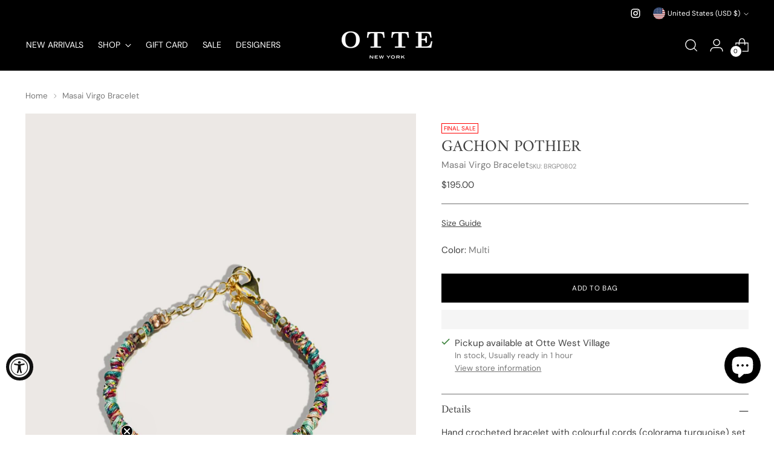

--- FILE ---
content_type: text/javascript; charset=utf-8
request_url: https://otteny.com/products/masai-virgo-bracelet.js
body_size: 391
content:
{"id":8255797428479,"title":"Masai Virgo Bracelet","handle":"masai-virgo-bracelet","description":"\u003cp data-mce-fragment=\"1\"\u003eHand crocheted bracelet with colourful cords (colorama turquoise) set with enamelled and gold plated virgo pendants and gold filled beads. We love the mix of sophisticated pendants and effortless braided cords. You will never take it off!\u003c\/p\u003e\n\u003cp data-mce-fragment=\"1\"\u003eDimensions: 16cm.\u003c\/p\u003e\n\u003cp data-mce-fragment=\"1\"\u003e\u003cspan\u003eEach piece is one of a kind\u003c\/span\u003e\u003c\/p\u003e\n\u003cp data-mce-fragment=\"1\"\u003e\u003cem data-mce-fragment=\"1\"\u003eHandmade in our Parisian workshop.\u003c\/em\u003e\u003c\/p\u003e","published_at":"2024-03-17T15:20:24-04:00","created_at":"2023-10-24T14:17:36-04:00","vendor":"GACHON POTHIER","type":"Bracelets","tags":["final sale"],"price":19500,"price_min":19500,"price_max":19500,"available":true,"price_varies":false,"compare_at_price":null,"compare_at_price_min":0,"compare_at_price_max":0,"compare_at_price_varies":false,"variants":[{"id":44437358772479,"title":"Multi","option1":"Multi","option2":null,"option3":null,"sku":"BRGP0802","requires_shipping":true,"taxable":true,"featured_image":null,"available":true,"name":"Masai Virgo Bracelet - Multi","public_title":"Multi","options":["Multi"],"price":19500,"weight":45,"compare_at_price":null,"inventory_management":"shopify","barcode":"58772479","requires_selling_plan":false,"selling_plan_allocations":[]}],"images":["\/\/cdn.shopify.com\/s\/files\/1\/0298\/5466\/2796\/files\/Masai_Virgo_Bracelet.png?v=1750086169"],"featured_image":"\/\/cdn.shopify.com\/s\/files\/1\/0298\/5466\/2796\/files\/Masai_Virgo_Bracelet.png?v=1750086169","options":[{"name":"Color","position":1,"values":["Multi"]}],"url":"\/products\/masai-virgo-bracelet","media":[{"alt":"flat lay Masai Virgo Hand crocheted bracelet with colourful cords and gold plated enamel beads","id":36964264673535,"position":1,"preview_image":{"aspect_ratio":0.667,"height":2250,"width":1500,"src":"https:\/\/cdn.shopify.com\/s\/files\/1\/0298\/5466\/2796\/files\/Masai_Virgo_Bracelet.png?v=1750086169"},"aspect_ratio":0.667,"height":2250,"media_type":"image","src":"https:\/\/cdn.shopify.com\/s\/files\/1\/0298\/5466\/2796\/files\/Masai_Virgo_Bracelet.png?v=1750086169","width":1500}],"requires_selling_plan":false,"selling_plan_groups":[]}